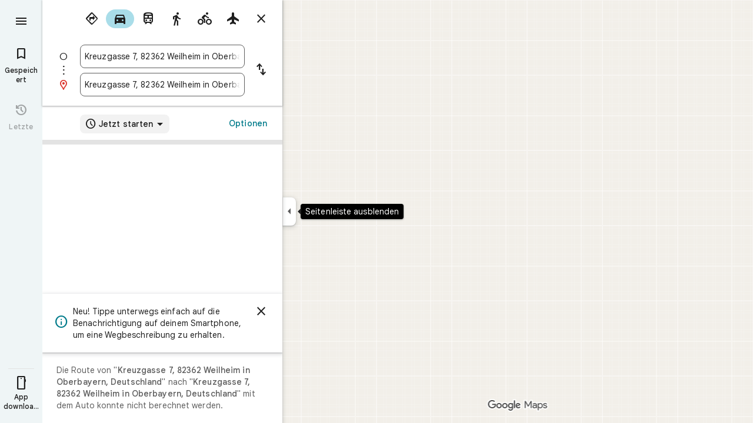

--- FILE ---
content_type: text/javascript; charset=UTF-8
request_url: https://www.google.de/maps/_/js/k=maps.m.de.58gZjjH_Gco.2021.O/ck=maps.m.FnQU3OHpNNs.L.W.O/am=5AAASAIQ/rt=j/d=1/exm=JxdeQb,LsiLPd,SuCOhe,a,b,b8h8i,cQ25Ub,dd,dir,ds,dw,dwi,en,enr,ep,jF2zFd,log,lp,mmm,mo,nrw,owc,pdm,per,pwd,sc,sc2,smi,smr,sp,std,stx,ti,uA7o6c,vcr,vd,vlg,vwr,wrc/ed=1/rs=ACT90oH1jYRo9Z4MNPeJ5XvlKJ7v1zXCPw/m=vdp?cb=M
body_size: 381
content:
"use strict";this._=this._||{};(function(_){var window=this;
try{
_.td("vdp");
var Vth,Yth,Xth,auh,Uth,Zth,$th,Wth;_.Jr.prototype.H=_.ba(128,function(){return _.vj(this,_.Eq,3,_.Ir)});_.tq.prototype.H=_.ba(80,function(){return _.I(this,9,2)});Vth=function(a,b,c,d){const e=c.toFixed()+b;b=a.H[e];!b&&d&&(d=a.cache.add(1,()=>{delete a.H[e]}),b=new Uth(d),a.H[e]=b);b&&a.cache.use(b.handle);return b||null};
Yth=class{constructor(a,b){this.fS=a;this.Tla=b;this.H={};this.iU=-1;this.cache=new _.LM;this.cache.H=30}yc(){this.iU=this.fS.subscribe(this,7)}Ud(){this.fS.unsubscribe(this.iU)}lDa(a,b,c,d,e){(a=Vth(this,d,b,!1)?.H(a,e||0))?(this.Tla(a,Wth),c({x:Wth.x,y:Wth.y})):c(null)}fXa(a){for(let e=0;e<a.length;++e){const f=a[e];if(f.Io()===2){var b=f.lp().N(_.HQ),c=b.U();if((c===1||c===2)&&b.ha()>0)if(_.Xdb()){if(c=f.dJ()){b=b.getIndex();var d=_.z(c,_.Wdb,10);d=_.J(d,4);b===d&&c.H()?.H().H()!==3&&Xth(Vth(this,
_.Ui(c,14).H(),b,!0),f)}}else if(c=f.dJ()?.H())b=b.getIndex(),b===_.J(c,4)&&c.H().H()!==3&&Xth(Vth(this,_.Tdb(c),b,!0),f)}}}};
Xth=function(a,b){const c=b.Jc(),d=b.Pia(),e=b.lp().N(_.HQ);if(e){var f=e.ha();for(let l=0;l<d.length;++l){const m=d[l];if(m.length>2&&l<f){var g=_.ei(e,1,_.BIc,l);const n=_.J(g,2);_.jL(Zth,m[0],m[1]);var h=_.J(g,1);g=h/n*399;for(let p=2;p<m.length;p+=2){const r=$th;_.jL(r,m[p],m[p+1]);h+=Math.sqrt(_.CPb(Zth,r));let w=h/n*399;m.length===4&&Math.ceil(g)===Math.ceil(w)&&(w=Math.ceil(g)+1);for(let A=Math.ceil(g);A<w;++A)if(a.samples[3*A+2]<c){const E=(A-g)/(w-g);b.mLb(_.zn(Zth[0],r[0],E),_.zn(Zth[1],
r[1],E));a.samples[3*A]=_.Hvg[0];a.samples[3*A+1]=_.Hvg[1];a.samples[3*A+2]=c}_.kL(Zth,r);g=w}}}}};auh=function(a,b,c){b*=3;return a.samples[b+2]>=c?_.Mg(_.Og(new _.sl,a.samples[b]),a.samples[b+1]):null};Uth=class{constructor(a){this.handle=a;this.samples=new Float32Array(1200);for(a=2;a<this.samples.length;a+=3)this.samples[a]=-1}H(a,b){a=Math.round(a*399);let c=auh(this,a,b),d=1;for(;!c&&(a+d<400||a-d>=0);)a+d<400&&(c=auh(this,a+d,b)),!c&&a-d>=0&&(c=auh(this,a-d,b)),d++;return c}};_.Hvg=_.Ft();
Zth=_.iL();$th=_.iL();Wth=new _.SB(0,0);_.jq("VDP",function(a,b,c){a(new Yth(c.fS,c.Tla))});
_.ud();
}catch(e){_._DumpException(e)}
}).call(this,this._);
// Google Inc.


--- FILE ---
content_type: text/javascript; charset=UTF-8
request_url: https://www.google.de/maps/_/js/k=maps.m.de.58gZjjH_Gco.2021.O/ck=maps.m.FnQU3OHpNNs.L.W.O/am=5AAASAIQ/rt=j/d=1/exm=JxdeQb,LsiLPd,SuCOhe,a,b,b8h8i,cQ25Ub,dd,dir,ds,dw,dwi,en,enr,ep,jF2zFd,log,lp,mmm,mo,nrw,owc,pdm,per,pwd,sc,sc2,smi,smr,sp,std,stx,ti,uA7o6c,vd,vlg,vwr,wrc/ed=1/rs=ACT90oH1jYRo9Z4MNPeJ5XvlKJ7v1zXCPw/m=vcr?cb=M
body_size: 18840
content:
"use strict";_F_installCss(".mAWRAc{position:absolute;z-index:100}.gaBwhe{overflow:hidden;position:absolute;direction:ltr}.VnO4Ib{position:absolute;left:0;top:0;z-index:0}sentinel{}");
this._=this._||{};(function(_){var window=this;
try{
_.wnh=class{roundRect(){}isContextLost(){return!1}constructor(a){this.canvas=a;this.strokeStyle=this.fillStyle="#000000";this.lineCap="round";this.lineJoin="miter";this.lineWidth=1;this.miterLimit=10;this.shadowColor="#000000";this.shadowBlur=this.shadowOffsetY=this.shadowOffsetX=0;this.fontKerning="auto";this.createConicGradient=()=>({addColorStop(){}});this.drawFocusIfNeeded=()=>{};this.resetTransform=()=>{};this.getTransform=()=>new DOMMatrix;this.direction="inherit";this.filter="none";this.imageSmoothingEnabled=
!1;this.imageSmoothingQuality="high";this.lineDashOffset=0;this.setLineDash=()=>{};this.getLineDash=()=>[];this.ellipse=()=>{};this.isPointInStroke=()=>!1;this.getContextAttributes=()=>({alpha:!0,desynchronized:!1,colorSpace:"srgb",willReadFrequently:!1});this.createLinearGradient=()=>({addColorStop:()=>{}});this.createPattern=()=>null;this.createRadialGradient=()=>({addColorStop:()=>{}});this.reset=()=>{};this.save=()=>{};this.restore=()=>{};this.fillRect=()=>{};this.strokeRect=()=>{};this.clearRect=
()=>{};this.beginPath=()=>{};this.moveTo=()=>{};this.closePath=()=>{};this.lineTo=()=>{};this.rect=()=>{};this.fill=()=>{};this.stroke=()=>{};this.clip=()=>{};this.quadraticCurveTo=()=>{};this.bezierCurveTo=()=>{};this.arc=()=>{};this.arcTo=()=>{};this.isPointInPath=()=>!1;this.scale=()=>{};this.rotate=()=>{};this.translate=()=>{};this.transform=()=>{};this.setTransform=()=>{};this.fillText=()=>{};this.font="10px sans-serif";this.fontVariantCaps=this.fontStretch="normal";this.letterSpacing="0px";
this.strokeText=()=>{};this.textAlign="left";this.textBaseline="alphabetic";this.textRendering="auto";this.wordSpacing="0px";this.measureText=()=>({width:1,actualBoundingBoxAscent:0,actualBoundingBoxDescent:0,actualBoundingBoxLeft:0,actualBoundingBoxRight:0,fontBoundingBoxAscent:0,fontBoundingBoxDescent:0});this.drawImage=()=>{};this.createImageData=(b,c)=>{const d=typeof b!=="number",e=d?b.width:b;b=d?b.height:c||1;return{colorSpace:"srgb",width:e,height:b,data:Array(e*b)}};this.getImageData=(b,
c,d,e)=>({colorSpace:"srgb",width:d,height:e,data:Array(d*e)});this.putImageData=()=>{};this.globalAlpha=0;this.globalCompositeOperation="source-over"}};
}catch(e){_._DumpException(e)}
try{
_.td("vcr");
var krh=function(a,b){a.imageSmoothingEnabled=b;a.mozImageSmoothingEnabled=b;a.webkitImageSmoothingEnabled=b;a.msImageSmoothingEnabled=b},q$=function(a){return`rgba(${Math.floor(a[0]*255)},${Math.floor(a[1]*255)},${Math.floor(a[2]*255)},${a[3]})`},lrh=function(a){const b=_.irg(a);return a-b<1E-6?b:a},mrh=function(a,b){let c=null;b?c=new _.wnh(a):a.getContext&&(c=a.getContext("2d"));return c},nrh=function(a,b,c,d){d.fillStyle=a;d.save();d.beginPath();d.rect(b.left,b.top,b.width,b.height);d.translate(c.x,
c.y);d.fill();d.restore()},prh=function(a,b){const c=Array(a.length);for(let d=0;d<a.length;d++)c[d]={index:d,value:a[d]};c.sort(orh);b?(a=b,a.length=c.length):a=Array(c.length);for(b=0;b<c.length;b++)a[b]=c[b].index;return a},orh=function(a,b){return a.value!==b.value?a.value-b.value:a.index-b.index},qrh=function(a,b){const c=a[3];return[c*a[0]+(1-c)*b[0],c*a[1]+(1-c)*b[1],c*a[2]+(1-c)*b[2],c+(1-c)*b[3]]},rrh=function(a,b){return a.rd||b.rd?a.rd?b.rd?a.rd.Jc()-b.rd.Jc():1:-1:0},srh=function(a,b,
c,d,e){b=_.T7(a,b,d,c,e);b.width/=a.R2;b.height/=a.R2;return b},trh=function(a){return a},vrh=function(a){return typeof a.setLineDash==="function"?a:new urh(a)},urh=class{constructor(a){this.context=a;this.U=null;this.N=0;this.xg=!0;this.y=this.x=this.H=0}setLineDash(a){this.U=a;this.xg=!0;this.N=0;this.H=a.length>0?a[0]:0}moveTo(a,b){this.x=a;this.y=b;this.context.moveTo(a,b)}lineTo(a,b){let c=this.x,d=this.y;var e=a-c,f=b-d;let g=Math.sqrt(e*e+f*f);if(g!==0){e/=g;for(f/=g;g>0;){let h;g>this.H?(h=
this.H,g-=h,this.H=0):(h=g,this.H-=h,g=0);c+=e*h;d+=f*h;this.xg?this.context.lineTo(c,d):this.context.moveTo(c,d);this.H===0&&(this.N=this.N===this.U.length-1?0:this.N+1,this.H=this.U[this.N],this.xg=!this.xg)}this.x=a;this.y=b}}};var zrh=function(a,b,c,d,e,f,g,h){var l=d.W(e);if(l){var m=e=!1;d=null;var n=1,p=Math.floor(h);if(l&&l.La){e=!0;var r=_.oR(l,h),w=_.$pg(l,p);(w=w&&l.data[12+60*p+52]!==0&&a.H?a.N.Pe(w):null)?(c=c.H,n=c.va*.25,a=b.createPattern(a.H.xg(w,r,l.data[12+60*p+52+1],l.data[12+60*p+52+2],new _.SB(-(c.Ba/n%(w.width*2)),-(c.Ca/n%(w.height*2)))),"repeat"),b.fillStyle=a,n=.25*Math.pow(2,h-p)):b.fillStyle=_.Uy(r)}l&&l.U>0&&(a=_.uR(l,0,h),a>0&&(b.lineWidth=a/n,d=_.avg(l,0,h),b.strokeStyle=_.Uy(_.tR(l,0,h)),m=!0));
if(m||e){a=g*n;g=a!==1&&a!==0;h=256;if(g){b.save();b.scale(a,a);a=1/a;l=Array(f.length);for(p=0;p<f.length;++p){c=f[p];r=Array(c.length);for(n=0;n<c.length;++n)r[n]=c[n]*a;l[p]=r}f=l;h*=a}if(!(a=!m)&&(a=!d))a:{for(a=0;a<f.length;a++)if(!wrh(f[a],h)){a=!1;break a}a=!0}if(a)xrh(b,f),e&&b.fill("evenodd"),m&&b.stroke();else{e&&(xrh(b,f),b.fill("evenodd"));e=f;m=h;b.beginPath();f=b;d&&(f=vrh(b),f.setLineDash(d));b.lineJoin="round";for(h=0;h<e.length;h++){a=e[h];f.moveTo(a[0],a[1]);for(l=2;l<=a.length-
2;l+=2)yrh(a[l],a[l+1],a[l-2],a[l-1],m)?f.lineTo(a[l],a[l+1]):f.moveTo(a[l],a[l+1]);yrh(a[0],a[1],a[a.length-2],a[a.length-1],m)&&f.lineTo(a[0],a[1])}b.stroke();d&&f.setLineDash([])}g&&b.restore()}}},xrh=function(a,b){a.beginPath();for(let c=0;c<b.length;c++){const d=b[c];a.moveTo(d[0],d[1]);for(let e=2;e<d.length;e+=2)a.lineTo(d[e],d[e+1]);a.lineTo(d[0],d[1])}},yrh=function(a,b,c,d,e){return(a>=0||c>=0)&&(a<=e||c<=e)&&(b>=0||d>=0)&&(b<=e||d<=e)},wrh=function(a,b){for(let c=0;c<a.length-2;c+=2)if(!yrh(a[c],
a[c+1],a[c+2],a[c+3],b))return!1;return yrh(a[0],a[1],a[a.length-2],a[a.length-1],b)},Crh=class{constructor(){var a=new _.hyg(1);this.H=new Arh;this.N=a}xg(a,b,c,d,e,f,g){e=d.N;var h=d.U[d.H];h>=0&&h<e.H?(Brh(e,h),e=e.N.length):e=0;h=e;if(!(h<1)){e=Array(h);for(let r=0;r<h;++r){var l=r,m=d;var n=r;var p=m.N;m=m.U[m.H];m>=0&&m<p.H?(Brh(p,m),n=p.points.subarray((n>0?p.N[n-1]:0)*2,p.N[n]*2)):n=new Float32Array(0);e[l]=n}d=d.W();zrh(this,a,b,c,d,e,f,g)}}};var Arh=class{xg(a,b,c,d,e){if(!a)return null;const f=d===1;d=d===2;const g=_.yg("CANVAS");g.width=a.width*(f?2:1);g.height=a.height*(d?2:1);const h=_.Pn(g);h.fillStyle=_.R$a(b);h.fillRect(0,0,g.width,g.height);switch(c){case 1:h.globalCompositeOperation="multiply";break;case 2:h.globalCompositeOperation="screen"}c=h.createPattern(a,"repeat");if(f||d){nrh(c,new _.cp(0,0,a.width,a.height),new _.SB(0,0),h);nrh(c,new _.cp(f?a.width:0,d?a.height:0,a.width,a.height),new _.SB(d?a.width/2:0,f?a.height/2:
0),h);h.globalCompositeOperation="copy";c=h.createPattern;b=(b>>24&255)/255;const l=_.yg("CANVAS");l.width=g.width;l.height=g.height;const m=_.Pn(l);m.globalAlpha=b;m.globalCompositeOperation="copy";m.drawImage(g,0,0);nrh(c.call(h,l,"repeat"),new _.cp(0,0,g.width,g.height),e.add(new _.SB(d?0:a.width/2,f?0:a.height/2)),h)}else nrh(c,new _.cp(0,0,a.width,a.height),e.add(new _.SB(a.width/2,a.height/2)),h),(b>>24&255)/255<1&&(h.globalAlpha=(b>>24&255)/255,h.globalCompositeOperation="copy",h.drawImage(g,
0,0));return g}};var Drh=function(a,b,c,d,e,f){c>e||d>f||(b[3]<1&&a.clearRect(c,d,e,f),b[3]>0&&(a.fillStyle=q$(b),a.fillRect(c,d,e,f)))},Erh=function(a,b,c,d,e,f,g){const h=(c.y-d.y)/(c.x-d.x);d=c.y-c.x*h;c=c.y-(c.x-e)*h;d<0&&c<0||d>f&&c>f||(a.beginPath(),a.moveTo(0,g),a.lineTo(0,d),a.lineTo(e,c),a.lineTo(e,g),a.closePath(),b[3]<1&&(a.globalCompositeOperation="destination-out",a.fillStyle="#000",a.fill(),a.globalCompositeOperation="source-over"),b[3]>0&&(a.fillStyle=q$(b),a.fill()))};var Frh=function(a,b){if(a.ha!==b){var c=a.H[b];if(_.Rj(c,1)){const d=_.Sj(_.Ui(c,1));a.U=_.jh(c,7)?_.J(c,7):_.aR(d);if(!a.points||a.points.length<a.U*2)a.points=new Float32Array(a.U*2);c=_.Upg(a.W);_.bR(d,a.U,c,a.points);d.Pi()}a.mj=a.va.W(1,b);a.ha=b}},Grh=function(a,b){return _.mj(a,2)&&b>0?_.lj(a,2,b-1):0},Hrh=function(a,b,c){return _.mj(b,2)&&c<_.mj(b,2)?_.lj(b,2,c):a.U},Irh=function(a,b,c){if(!(b>=0&&b<a.N))return 0;Frh(a,b);a=_.I(a.H[b],6,1);return a===3?c===0?0:1:a},Jrh=function(a,b,c){if(!(b>=
0&&b<a.N))return 0;Frh(a,b);a=_.I(a.H[b],8,1);return a===3?c===0?0:1:a},Krh=function(a,b){if(!(b>=0&&b<a.N))return 0;Frh(a,b);return a.mj.H},Lrh=class{constructor(a){this.mj=null;this.ha=-1;this.points=null;this.U=-1;this.W=a.H;this.va=a.N;this.N=(this.H=_.y(this.W,_.ds,7)&&_.Vpg(_.T6(this.W))?_.Pug(_.T6(this.W)):null)?this.H.length:0}};var Brh=function(a,b){if(a.ha!==b){var c=a.W[b];if(_.G(c,7)){if(!a.points||a.points.length<8)a.points=new Float32Array(8);a.points[0]=0;a.points[1]=0;a.points[2]=256;a.points[3]=0;a.points[4]=256;a.points[5]=256;a.points[6]=0;a.points[7]=256;a.N=[4]}else{c=_.DR(c);const d=_.Sj(_.Ui(c,1)),e=_.jh(c,5)?_.J(c,5):_.aR(d);if(!a.points||a.points.length<e*2)a.points=new Float32Array(e*2);const f=_.Upg(a.U);_.bR(d,e,f,a.points);d.Pi();a.N=[..._.kj(c,4,_.L()),e]}a.mj=a.va.W(2,b);a.ha=b}},Mrh=function(a,b){if(!(b>=
0&&b<a.H))return 0;Brh(a,b);return a.mj.H},Nrh=class{constructor(a){this.N=this.points=this.mj=null;this.ha=-1;this.U=a.H;this.va=a.N;this.H=(this.W=_.V6(this.U)&&_.S6(_.U6(this.U))?_.Uug(_.U6(this.U)):null)?this.W.length:0}};var Orh=function(a){const b=a.cursor;return b>=0&&b<a.N.length},Prh=class{constructor(a){this.mj=null;this.cursor=0;this.H=a.H;this.U=a.N;this.Ba=a.Ka;(this.N=_.y(this.H,_.hR,11)?_.DKc(_.jR(this.H)):[])&&this.initialize()}De(){return Orh(this)}initialize(){Orh(this)&&(this.mj=this.U.W(5,this.cursor))}ha(){this.cursor++;this.De()&&this.initialize()}reset(){this.cursor=0;this.initialize()}W(){return this.mj.Ei}va(){return this.mj.H}Pe(){return this.Ba.H(this.H,this.cursor)}};var Qrh=class{constructor(a,b){this.N=a;this.H=0;a=this.N;a=a.H==null?0:a.H.length;if(!b||b.length!==a){var c=Array(a);for(let d=0;d<a;d++)c[d]=Krh(this.N,d);b=prh(c,b)}this.U=b}clone(){const a=new Qrh(this.N,this.U);a.H=this.H;return a}De(){return this.U.length>this.H}ha(){this.H++}reset(){this.H=0}W(){var a=this.N;var b=this.U[this.H];b>=0&&b<a.N?(Frh(a,b),a=a.mj.Ei):a=0;return a}va(){return Krh(this.N,this.U[this.H])}};var Rrh=class{constructor(a,b){this.N=a;this.H=0;{const c=this.N.H;if(!b||b.length!==c){a=Array(c);for(let d=0;d<c;d++)a[d]=Mrh(this.N,d);b=prh(a,b)}}this.U=b}clone(){const a=new Rrh(this.N,this.U);a.H=this.H;return a}De(){return this.U.length>this.H}ha(){this.H++}reset(){this.H=0}W(){var a=this.N;var b=this.U[this.H];b>=0&&b<a.H?(Brh(a,b),a=a.mj.Ei):a=0;return a}va(){return Mrh(this.N,this.U[this.H])}};var Srh=function(a){a=a.Pe(0);a.N&&a.decode(3);return a.Pe()},Trh=class{constructor(a,b,c,d){this.type=a;this.U=b!==void 0?b:0;this.H=c!==void 0?c:null;this.N=typeof d==="boolean"?d:!1}},Urh=function(a,b,c){return c?a.H[3+b]:a.H[b]},Vrh=function(a){for(let b=0;b<a.H.length;b++)a.H[b].reset()},Wrh=class{constructor(a){this.Ac=a;this.H=[];a=a.data;this.H[0]=new Qrh(new Lrh(a));this.H[1]=new Prh(a);this.H[2]=new Rrh(new Nrh(a))}},Xrh=class{constructor(a,b){this.uC=a;this.H=b}};var Yrh=class{constructor(a,b,c,d){this.va=a;this.W=b;this.ha=c;this.Ac=d;this.H=0;this.U=this.N=null;this.g4=0;this.lY=[];a=this.OU=new Wrh(d);b=this.lY;c=[];for(d=0;d<a.H.length;d++)c[d]=a.H[d].De()?a.H[d].va():-1;d=-1;let e=null;for(let n=0;;n++){let p=-1;for(var f=0;f<c.length;f++)c[f]>=0&&(p<0||c[f]<c[p])&&(p=f);if(p<0)break;f=a.H[p];const r=p%3;var g=0;const w=p>=3;if(r===0){g=a.Ac.H.N;var h=f.W();g=g.W(h).U;h=c[p];if(e){e.H<g&&(e.H=g);var l=f.N;var m=f.U[f.H];m>=0&&m<l.N?(Frh(l,m),l=l.mj.W):
l=0;l>d?(e=new Xrh(n,g),d=h):h<d&&(d=h)}else e=new Xrh(n,g),e.H=g,d=h}else e&&(e=null);f.ha();c[p]=f.De()?f.va():-1;b.push(new Trh(r,g,e,w))}Vrh(a)}oia(a,b,c,d){var e=25;d&&(this.H=this.g4=0,Vrh(this.OU),e=-1);d=e;e=this.lY.length;let f=0,g;for(g=this.g4;g<e&&(d<0||f<d);g++){const h=this.lY[g],l=Urh(this.OU,h.type,h.N),m=h.type,n=this.Ac,p=n.H.N;m===0?h.U>this.H&&(this.va.xg(a,n,p,l,m,b,c,this.H),f++):(m===1?this.ha.xg(a,n,p,l,m,b,c):this.W.xg(a,n,p,l,m,b,c),f++);if(h.H)if(g+1===e||this.lY[g+1].H!==
h.H)if(this.H<h.H.H-1){this.H++;g=h.H.uC-1;this.N&&(this.OU.H[0]=this.N,this.N=null);this.U&&(this.OU.H[3]=this.U,this.U=null);continue}else this.U=this.N=null,this.H=0;else h.H.uC===g&&this.H<h.H.H-1&&(this.N=Urh(this.OU,0).clone());l.ha()}this.g4=g}Yh(){return this.lY.length===this.g4&&this.U==null&&this.N==null}};var $rh=class{constructor(a){var b=new Crh,c=new Zrh;this.U=a;this.H=b;this.N=c}yAa(a){return new Yrh(this.U,this.H,this.N,a)}};var ash=function(a,b){b.N=!1;b.H?b.H.next=b.next:a.U=b.next;b.next?b.next.H=b.H:a.H=b.H;a.W--},bsh=function(a,b){b.N=!0;b.next=null;if(b.H=a.H)a.H.next=b;a.H=b;a.U||(a.U=a.H);a.W++},csh=class{constructor(){this.maxLength=1E4;this.N={};this.U=this.H=null;this.W=0}has(a){a:{if(a=this.N[a]){if(a.BA){a=!0;break a}delete this.N[a.key];ash(this,a)}a=!1}return a}get(a){return this.N[a]}use(a){a&&a.N&&(ash(this,a),bsh(this,a))}add(a){if(a&&!a.N)for(this.N[a.key]=a,bsh(this,a);this.W>this.maxLength;)this.U&&
(a=this.U,delete this.N[a.key],ash(this,a))}};var dsh=class{constructor(a,b,c,d){this.fillStyle=a;this.N=b;this.U=c;this.Of=d;this.H=null}xg(a,b){b/=this.Of;const c=this.xh();a.drawImage(c,0,0,c.width*b,c.height*b)}xh(){if(this.H!==null)return this.H;const a=_.yg("canvas"),b=_.Pn(a);var c=this.Of;a.width=c*256;a.height=c*256;b.scale(c,c);b.fillStyle=this.fillStyle;b.fillRect(0,0,256,256);b.beginPath();b.strokeStyle=this.U;b.lineWidth=1;c=16;let d=256/c;for(var e=1;e<d;e++){var f=e*c;b.moveTo(f,0);b.lineTo(f,256);f=e*c;b.moveTo(0,f);b.lineTo(256,
f)}b.stroke();b.beginPath();b.lineWidth=2;b.strokeStyle=this.N;c=128;d=256/c;for(e=0;e<=d;e++)f=e*c,b.moveTo(f,0),b.lineTo(f,256),f=e*c,b.moveTo(0,f),b.lineTo(256,f);b.stroke();return this.H=a}};var Zrh=class{xg(a,b,c,d){b=Srh(d);a.drawImage(b,0,0,256,256)}};var gsh=function(){esh||(esh=new fsh);return esh},hsh=function(a,b){a.count===a.last+1?(a.H[a.count]=b,a.count++,a.last++):(a.H[a.H.indexOf(void 0)]=b,a.count++)},fsh=class{constructor(){this.H=[];this.last=-1;this.count=0}xh(a,b){if(this.count===0){var c=_.yg("canvas");c.width=a;c.height=b;return c}c=this.last;for(var d=0;d<this.last-1;d++){if(!this.H[d])continue;const e=this.H[d].width>=a,f=this.H[d].height>=b;if(e||f)c=d;if(e&&f)break}d=this.H[c];this.H[c]=void 0;d.width<a||d.height<b?(d.width<
a&&(d.width=a),d.height<b&&(d.height=b)):_.Pn(d).clearRect(0,0,a,b);this.count--;if(this.count===0)this.last=-1;else if(c===this.last)for(;this.last>=0&&!this.H[this.last];)this.last--;return d}},esh=null;var ish=class{constructor(a,b,c,d){this.x=a;this.y=b;this.width=c;this.height=d;this.valid=!0}};var lsh=function(a){for(;a.U!==a.W;)jsh(a);a.U=a.W=0;a.ha=a.H.width*Math.floor(a.H.height/a.N)+1;a.va=Array(a.ha);const b=Math.floor(a.H.height/a.N);for(let c=0;c<b;c++){const d=Math.floor(a.H.width/a.N);for(let e=0;e<d;e++){const f=e*a.N;ksh(a,new ish(f,c*a.N,e===d-1?a.H.width-f:a.N,a.N))}}},jsh=function(a){const b=a.va[a.U];b&&(b.valid=!1);a.va[a.U]=null;a.U=++a.U%a.ha;return b},ksh=function(a,b){a.va[a.W]=b;a.W=++a.W%a.ha},msh=function(a,b,c){c>a.N&&(a.N=c,lsh(a));var d=0;let e=0,f=a.H.width;for(;d<
b;){const g=jsh(a);d+=g.width;f=g.x<f?g.x:f;e=g.y;d<b&&g.x+g.width>=a.H.width&&(ksh(a,new ish(f,e,d,a.N)),d=0,f=a.H.width,e=0)}d-=b;c=new ish(f,e,b,c);ksh(a,c);d!==0&&ksh(a,new ish(f+b,e,d,a.N));return c},nsh=class{constructor(){this.N=40;this.ha=this.W=this.U=0;this.va=[];this.H=_.yg("canvas");this.H.width=2048;this.H.height=2E3;lsh(this)}xh(a){return a&&a.valid?this.H:null}},osh=_.Li||!1;var psh=class{constructor(a,b,c,d,e){this.canvas=a;this.width=b;this.height=c;this.key=d;this.cache=e;this.lA=0}release(){this.lA--;this.lA<=0&&(hsh(gsh(),this.canvas),this.cache&&this.cache.remove(this.key))}};var qsh=class{constructor(){this.data=[];this.H=0}reset(){this.H=0}append(a,b,c,d,e,f){const g=6*this.H;this.data[g+0]=a;this.data[g+1]=b;this.data[g+2]=c;this.data[g+3]=d;this.data[g+4]=e;this.data[g+5]=f;this.H++}getX(a){return this.data[6*a]}getY(a){return this.data[6*a+1]}};var rsh=class{constructor(a=0){this.N=a;this.cursor=0;this.map={};this.H=!!a;this.keys=Array(a)}has(a){return!!this.map[a]}get(a){return this.map[a]}set(a,b){this.H&&this.keys[this.cursor]&&this.remove(this.keys[this.cursor]);this.map[a]=b;this.H&&(this.keys[this.cursor]=a,this.cursor=(this.cursor+1)%this.N)}remove(a){delete this.map[a]}};var Csh=function(a,b,c,d,e,f,g){const h=c.type===4||c.type===1;h&&(b.save(),b.translate(-f,-g));switch(c.type){case 0:f=-1*c.height/2;g=c.width;var l=c.height,m=c.ha,n=c.ky;d=d.data;e=e.H(c.H());var p=c.label.Jm();if(p)for(d=ssh(a.va,d.W(),d.ha(),d.Jc(),p,a.N),p=0;p<d;++p){const r=tsh(e);ush(b,a.N[2*p]+c.Gj,a.N[2*p+1]+c.nl+f,g,l,m,r.fill,r.outline,n,a.N[2*p],a.N[2*p+1],c.U,c.Ca!=null?c.Ca:c.U)}break;case 2:g=d.H.Ta;if(f=g.DC(c.N))if(vsh(a,f,g,e,c,d.data.Jc()),e=c.label.Jm())for(e=ssh(a.va,d.data.W(),
d.data.ha(),d.data.Jc(),e,a.N),d=0;d<e;++d)g=a.N[2*d]+c.Gj,l=a.N[2*d+1]+c.nl,g-=f.va,(m=wsh(f))&&xsh(b,m,f,g,l);break;case 3:f=d.data;g=c.label.Xr();if((d=e.H(c.fk))&&(d=_.sR(d,g))&&(e=e.H(c.H()))&&_.sR(e,g)&&c.label.isVisible()&&(e=c.label.Jm()))for(e=ssh(a.va,f.W(),f.ha(),f.Jc(),e,a.N),f=0;f<d.H.length;f++)if(g=_.T7(a.ha,d,c.text,f),l=srh(a.ha,d,f,c.text,c.hW),(m=_.gyg(a.ha,d,g.width,g.height,c.text,f))&&m.width!==0&&m.height!==0)for(n=0;n<e;++n)ysh(b,m,a.N[2*n]+c.Gj+c.width/2-l.width/2+d.W(f)/
2,a.N[2*n+1]+c.nl-l.height/2+d.ha(f)/2,g,l.width,l.height);break;case 4:f=c.label.Xr();if(d=e.H(c.fk))if(g=_.sR(d,f))d=_.T7(a.ha,g),(a=_.gyg(a.ha,g,d.width,d.height))&&a.width!==0&&a.height!==0&&(e=e.H(c.H()))&&_.sR(e,f)&&c.label.isVisible()&&(f=c.shift,e=c.label.Km(),_.Mwg(e,f),f=_.Txg(c),m=_.B7(e.H,f),f=e.getX(m),g=e.getY(m),l=e.getX(Math.ceil(m))-e.getX(Math.floor(m)),e=e.getY(Math.ceil(m))-e.getY(Math.floor(m)),e=Math.atan2(e,l),b.save(),b.translate(f,g),b.rotate(e+(c.label.pH()?Math.PI:0)),ysh(b,
a,-c.width/2,-c.height/2,d,c.width,c.height),b.restore());break;case 1:if(g=d.H.Xa,f=g.DC(c.N))if(vsh(a,f,g,e,c,d.data.Jc()),l=(g=f.H)&&g.H,f.canvas||f.U||f.N||l)n=l?null:wsh(f),l=c.shift,c.label.pH()&&c.ha&&(l*=-1),g?(m=c.H(),e=e.H(m),g=zsh(g,n,f.U),Ash(a,b,m,e,d.data.Jc(),c,f,g,c.label.pH(),l)):Bsh(b,c,f,n,c.label.pH(),l)}h&&b.restore()},vsh=function(a,b,c,d,e,f){var g=e.H();b.Ba!==g&&b.ob();e=!!b.canvas||!!b.N||Dsh(a,b.U);var h=b.H;if(!(h&&h.H||e))if(d=d.H(g),b.Ba=g,c=c.va,b.H)Esh(c,b,g,d,f,a.Ca);
else if(b.ha)a:{if(h=e=null,(a=b.ha)&&a.U&&a.U.complete){if(g=Fsh(c,a.key,g))if(a.N){h=a.U;var l=a.N;if(d.Ea){var m=Gsh(c,l.width,l.height),n=_.Pn(m);n.globalAlpha=(_.rR(d,f)>>24&255)/255;n.drawImage(h,l.left,l.top,l.width,l.height,0,0,l.width,l.height);n.globalAlpha=1;h=m}else h=null}else{if(a.H&&a.U){f=(_.qR(d,f)>>24&255)/255;b.N=new Hsh(a.H,a.U,f);break a}}else e=Ish(c,a.U,f,d,a.H.left,a.H.top,a.H.width,a.H.height),a.N&&(h=Ish(c,a.U,f,d,a.N.left,a.N.top,a.N.width,a.N.height,a.N.width));l=a.H;h&&
(l=(a.N.width-a.H.width)/2,m=(a.N.height-a.H.height)/2,l=Math.floor(l),m=a.N.height%2===1?Math.floor(m):Math.floor(m+.5),b.va=l,b.Ea=m,n=_.Pn(h),n.globalCompositeOperation="source-over",g?(d.ha&&(n.globalAlpha=(_.qR(d,f)>>24&255)/255),n.drawImage(a.U,a.H.left,a.H.top,a.H.width,a.H.height,l,m,a.H.width,a.H.height),n.globalAlpha=1):n.drawImage(e,0,0,a.H.width,a.H.height,l,m,a.H.width,a.H.height),e=h,l=a.N);e&&(c.H?b.U=Jsh(e,l):b.canvas=e)}}else b.W&&(a=b.W)&&(f=c.vna(a.text,a.width,a.fontSize,a.fontFlags,
d,f),c.H?b.U=Jsh(f,new _.cp(0,0,a.width+10,a.fontSize+10)):b.canvas=f)},wsh=function(a){return a.U&&a.U.valid?Ksh?Ksh.xh(a.U):null:a.N?a.N.H:a.canvas?a.canvas:null},xsh=function(a,b,c,d,e){(c.N?c.N.alpha:1)<1&&(a.globalAlpha=c.N?c.N.alpha:1);var f=c.W;const g=c.ha,h=c.U||c.N,l=g?g.Of:1,m=h?h.x:0,n=h?h.y:0;let p;h?(p=h.width,f=h.height):f?(p=f.width+10,f=f.fontSize+10):g&&g.N?(p=g.N.width,f=g.N.height):g&&g.H?(p=g.H.width,f=g.H.height):(p=b.width,f=b.height);a.drawImage(b,m,n,p,f,Math.floor(d+.5),
Math.floor(e+.5-f/l/2),p/l,f/l);(c.N?c.N.alpha:1)<1&&(a.globalAlpha=1)},Dsh=function(a,b){return a.U?!!b&&b.valid:!!b},Ash=function(a,b,c,d,e,f,g,h,l,m){a.U&&!a.W&&(a.W=new nsh);const n=g.H.Ca;a.H.reset();Lsh(f,g,l,m,a.H);for(f=0;f<a.H.H;f++)if(l=Msh(a,c,d,e,g,h,a.H.data[6*f+4],a.H.data[6*f+5]),l.width>0&&l.height>0){b.save();b.translate(a.H.getX(f),a.H.getY(f));b.rotate(a.H.data[6*f+2]);m=a.H.data[6*f+3];if(a.U){const p=l;b.drawImage(a.W.xh(p),p.x,p.y,l.width,l.height,m,-(l.height/n/2),l.width/n,
l.height/n)}else b.drawImage(l.canvas,0,0,l.width,l.height,m,-(l.height/n/2),l.width/n,l.height/n);b.restore()}},Bsh=function(a,b,c,d,e,f){var g=b.label.Km();_.Mwg(g,f);f=g.U(g.Xm);b=b.U;e?g.anchor===1?(e=f-b,b=f-b-c.width):(e=f+c.width+b,b=f+b):(e=f+b,b=f+b+c.width);f=_.B7(g.H,e);b=_.B7(g.H,b);e=g.getX(f);f=g.getY(f);const h=g.getX(b);g=g.getY(b)-f;g=Math.atan2(g,h-e);a.save();a.translate(e,f);a.rotate(g);g!==0?(g=!!(a.imageSmoothingEnabled||a.mozImageSmoothingEnabled||a.webkitImageSmoothingEnabled||
a.msImageSmoothingEnabled),krh(a,!0),xsh(a,d,c,0,0),krh(a,g)):xsh(a,d,c,0,0);a.restore()},Lsh=function(a,b,c,d,e){var f=a.label.Km();_.Mwg(f,d);d=b.H.U;const g=b.H.Ca;var h=b.H.W,l=f.U(f.Xm);a=a.U;b=_.B7(f.H,c?f.anchor===1?l-a:l+b.width+a:l+a);if(!(b<0||b>f.lg()-1))for(Nsh.init(f,b,5,c),c=d.length/4,f=h?Math.floor(c/2):0,h=0;f<c&&Nsh.next();){b=h+Nsh.distance;l=b*g;a=f;for(var m=a;m<c&&!(d[m*4]+d[m*4+2]/2>l);m++)f++;l=e;m=l.append;var n=Nsh.getX(),p=Nsh.getY();m.call(l,n,p,Nsh.angle,d[a*4]/g-h,a,
f);h=b}},Msh=function(a,b,c,d,e,f,g,h){var l=e.H;b=Osh(l,b);e=b.W;var m=l.U.length/4,n=l.W?Math.floor(m/2):0;let p;if(m=h===m&&g===n)var r=b.H;else p=`${g}-${h}`,r=e[p];if(!Dsh(a,r)){r=h-1;var w=[],A=c.ha?_.qR(c,d):0;c=c.Ea?_.rR(c,d):0;w.push(A);w.push(c);c=l.U[g*4];for(d=g;d<h;d++)w.push(l.Ba[d]),w.push(l.U[d*4]-c);h=w.join("");c=a.Ba;if(!c.has(h)||!Dsh(a,c.get(h))){l=l.U;A=b.N;var E=b.U;w=d=l[g*4];for(var K=r;K>=g;K--){var S=l[K*4]+l[K*4+2];S>w&&(w=S)}S=Math.ceil(w-d);w=Psh(f);let Y,fa;a.U?(Y=msh(a.W,
S,w),K=a.W.xh(Y)):(K=gsh().xh(S,w),fa=new psh(K,S,w,h,a.Ba));K=_.Pn(K);a.U&&(K.save(),K.translate(Y.x,Y.y),K.clearRect(0,0,S,w));if(n>0)for(K.globalAlpha=E/255,E=g;E<=r;E++){var X=E-n;S=l[X*4+2];X=l[X*4+3];if(S===0||X===0)continue;const sa=(S-l[E*4+2])/2,va=(w-X)/2,Ha=E-n;K.drawImage(f.xh(Ha),Qsh(f,Ha),f.H?f.H[Ha].rect.top:f.region?f.region.y:0,S,X,l[E*4]-d-sa,va,S,X)}for(K.globalAlpha=A/255;g<=r;g++)n=l[g*4+2],A=l[g*4+3],n!==0&&A!==0&&(E=(w-A)/2,K.drawImage(f.xh(g),Qsh(f,g),f.H?f.H[g].rect.top:f.region?
f.region.y:0,n,A,l[g*4]-d,E,n,A));a.U&&K.restore();r=a.U?Y:fa;c.set(h,r)}r=c.get(h);a.U||r.lA++;m?b.H=r:e[p]=r}return r},ysh=function(a,b,c,d,e,f,g){a.drawImage(b,0,0,e.width,e.height,Math.floor(c+.5),Math.floor(d+.5),f,g)},tsh=function(a){let b="magenta",c="magenta";a.va&&(b=_.Uy(_.lR(a,0)),c=_.Uy(_.lR(a,4)));return{fill:b,outline:c}},ush=function(a,b,c,d,e,f,g,h,l,m,n,p,r){const w=b+f/2,A=c+f/2,E=d-f,K=e-f;a.lineWidth=f;a.strokeStyle=h;a.fillStyle=g;if(p>0||r>0)a.shadowOffsetX=p,a.shadowOffsetY=
r,a.shadowBlur=2,a.shadowColor="rgba(0, 0, 0, 0.2)";g!=="magenta"&&(l>0?(Rsh(a,b,c,b+d,c+e,m,n,l,0),a.fill()):a.fillRect(b,c,d,e));if(p>0||r>0)a.shadowOffsetX=0,a.shadowOffsetY=0,a.shadowBlur=0;h!=="magenta"&&f>0&&(l?(Rsh(a,b,c,b+d,c+e,m,n,l,f/2),a.stroke()):a.strokeRect(w,A,E,K))},Rsh=function(a,b,c,d,e,f,g,h,l){b+=l;c+=l;d-=l;e-=l;h-=l;a.beginPath();a.moveTo(b,c);g<c&&(a.lineTo(f-h,c),a.lineTo(f,c-h),a.lineTo(f+h,c));a.lineTo(d,c);f>d&&(a.lineTo(d,g-h),a.lineTo(d+h,g),a.lineTo(d,g+h));a.lineTo(d,
e);g>e&&(a.lineTo(f+h,e),a.lineTo(f,e+h),a.lineTo(f-h,e));a.lineTo(b,e);f<b&&(a.lineTo(b,g+h),a.lineTo(b-h,g),a.lineTo(b,g-h));a.lineTo(b,c)},Ssh=class{constructor(a,b){var c=new csh;this.va=a;this.Ca=c;this.ha=b;this.W=null;this.U=osh;this.N=Array(2);this.Ba=new rsh(this.U?1E3:void 0);this.H=new qsh}pia(a,b,c,d,e,f){if(b.isVisible()){for(var g=0;g<b.elements.length;++g)b.elements[g].type===0&&Csh(this,a,b.elements[g],c,d,e,f);for(g=0;g<b.elements.length;++g)b.elements[g].type!==0&&Csh(this,a,b.elements[g],
c,d,e,f)}}},Nsh=new class{constructor(){this.points=null;this.distance=this.angle=this.y2=this.x2=this.y1=this.x1=this.H=this.step=this.threshold=0}init(a,b,c,d=!1){this.points=a;this.threshold=c;this.step=d?-1:1;a=0|b;this.H=d&&a!==b?a:a+this.step;this.y1=this.x1=0;this.x2=this.points.getX(b);this.y2=this.points.getY(b);this.distance=this.angle=0}getX(){return this.x1}getY(){return this.y1}next(){if(this.H<0||this.H>=this.points.lg())return!1;const a=this.x2,b=this.y2;let c=this.points.getX(this.H),
d=this.points.getY(this.H),e=c-a,f=d-b;const g=this.threshold*(e*e+f*f),h=c-a,l=d-b;let m=this.H+this.step;for(;m>=0&&m<this.points.lg();){const n=this.points.getX(m),p=this.points.getY(m),r=n-a,w=p-b,A=-r*l+w*h;if(A*A>g)break;c=n;d=p;e=r;f=w;m+=this.step}this.H=m;this.x1=a;this.y1=b;this.x2=c;this.y2=d;this.angle=Math.atan2(f,e);this.distance=Math.sqrt(e*e+f*f);return!0}};var Tsh=class extends _.Jxg{U(a){a.H.H.ha.clear();a.H.H.W.clear();return _.S7}H(){return!0}Oa(){}};var Ush=class{constructor(a){this.H=a}xg(a,b,c,d,e){a.save();a.scale(c,c);c=[];for(var f=0;f<b.length;++f){const g=b[f],h=g.H.labels;for(let l=0;l<h.length;++l)c.push({label:h[l],Ac:g})}c.sort((g,h)=>g.label.Zq()-h.label.Zq()||g.label.yt-h.label.yt||g.label.kP()-g.label.kP());for(b=0;b<c.length;++b)f=c[b].Ac,this.H.pia(a,c[b].label,f,f.H.Ga,d,e);a.restore()}};var Vsh=function(a,b,c,d,e,f,g){if(e!==0){var h=b;g&&(h=vrh(b),h.setLineDash(g));b.lineWidth=e;b.strokeStyle=f;b.beginPath();e=c.N;f=c.U[c.H];e=f>=0&&f<e.N?_.mj(e.H[f],2)+1:0;for(f=0;f<e;f++){var l=c.N;var m=c.U[c.H],n=f;if(m>=0&&m<l.N){Frh(l,m);m=l.H[m];var p=Grh(m,n);l=Hrh(l,m,n)-p}else l=0;n=a;a:{p=c.N;var r=c.U[c.H],w=f;m=a.W;if(!(r>=0&&r<p.N)){m=m||new Float32Array(0);break a}Frh(p,r);const A=p.H[r];r=Grh(A,w);w=Hrh(p,A,w);p=p.points.subarray(r*2,w*2);m?(m.length<p.length&&(m=new Float32Array(p.length)),
m.set(p)):m=p}n=n.W=m;d!==0&&_.Lwg(n,l,-d);h.moveTo(n[0],n[1]);for(m=2;m<l*2-1;m+=2)h.lineTo(n[m],n[m+1])}b.stroke();g&&h.setLineDash([])}},Wsh=class{constructor(a){this.N=a;this.U=_.yg("canvas");this.U.width=this.U.height=256*this.N;this.H=_.Pn(this.U);this.H.scale(this.N,this.N);this.H.lineJoin="round";this.W=new Float32Array(128)}xg(a,b,c,d,e,f,g,h){b=b.data;e=d.W();if(e=c.W(e)){var l=e.U;if(!(h>=l)){var m=_.tR(e,h,g)>>24&255;if(m!==0){c=null;var n=_.avg(e,h,g);n&&(c=n.map(w=>w*f));n=_.$ug(e,h,
g)*f;var p;if(c)var r=p=0;else r=Irh(d.N,d.U[d.H],h),p=Jrh(d.N,d.U[d.H],h);a.lineCap=r!==0||p!==0?"round":"butt";a.lineJoin="round";r=_.uR(e,h,g)*f;p=_.Uy(_.tR(e,h,g));h===0&&l>1&&(_.tR(e,1,g)>>24&255)<255?this.IBa(a,b,d,n,e,f,g):(m<255&&(g=a.globalCompositeOperation,a.globalCompositeOperation="destination-out",Vsh(this,a,d,n,r,"rgba(0,0,0,1.00)",c),a.globalCompositeOperation=g),Vsh(this,a,d,n,r,p,c))}}}}IBa(a,b,c,d,e,f,g){this.H.clearRect(0,0,256,256);let h,l;var m=Irh(c.N,c.U[c.H],0);h=Jrh(c.N,
c.U[c.H],0);b=Irh(c.N,c.U[c.H],1);l=Jrh(c.N,c.U[c.H],1);this.H.globalCompositeOperation="source-over";this.H.lineCap=m!==0||h!==0?"round":"butt";m=_.Uy(_.tR(e,0,g));Vsh(this,this.H,c,d,_.uR(e,0,g)*f,m,_.avg(e,0,g));this.H.globalCompositeOperation="destination-out";this.H.lineCap=b!==0||l!==0?"round":"butt";Vsh(this,this.H,c,d,_.uR(e,1,g)*f,"black",null);a.drawImage(this.U,0,0,Math.floor(256*this.N),Math.floor(256*this.N),0,0,256,256)}};var Xsh=function(a,b,c){_.F6a(a.AB,b.Lh,b.Kh,lrh(b.zoom));b=a.AB.dF-a.height/2;c[0]=Math.round((a.AB.cF-a.width/2)*a.N)/a.N;c[1]=Math.round(b*a.N)/a.N},Ysh=function(a){const b=`translate3d(${-a.offset[0]}px, ${-a.offset[1]}px, 0) scale(1)`;a.H.style.transform=b;a.H.style.webkitTransform=b},Zsh=class{constructor(a,b,c=!1){this.container=a;this.N=1;this.Rn=null;this.H=_.yg("DIV");c?this.H.className="VnO4Ib":(this.H.style.position="absolute",this.H.style.left="0px",this.H.style.top="0px",this.H.style.zIndex=
"0");this.container.appendChild(this.H);this.width=a.clientWidth;this.height=a.clientHeight;this.U=_.iL();this.W=_.iL();this.AB=new _.H6a(22);this.offset=_.iL();this.ha=lrh(b.zoom);this.va=this.container.style.backgroundColor;Xsh(this,b,this.U);Ysh(this)}Lb(){return this.width}Fb(){return this.height}resize(a,b){if(a!==this.width||b!==this.height)this.width=a,this.height=b,this.container.style.width=`${a}px`,this.container.style.height=`${b}px`}update(a){let b=!1;if(this.width!==a.width||this.height!==
a.height)this.resize(a.width,a.height),b=!0;b||this.ha!==lrh(a.zoom)?(this.ha=lrh(a.zoom),Xsh(this,a,this.U),_.kL(this.W,this.U),_.jL(this.offset,0,0)):(Xsh(this,a,this.W),_.BPb(this.W,this.U,this.offset));Ysh(this)}};var Psh=function(a){if(!a.N)if(a.region)a.N=a.region.height;else if(a.H)for(let b=0;b<a.H.length;b++)a.H[b].rect.height>a.N&&(a.N=a.H[b].rect.height);else a.N=a.W.height;return a.N},Qsh=function(a,b){return a.H?a.H[b].rect.left:(a.region?a.region.x:0)+a.U[b]},$sh=class{constructor(a){this.W=a;this.H=this.U=this.region=null;this.N=0}xh(a){return this.H?this.H[a].BA:this.W}};var ath=class{constructor(){this.H=null;this.W={};this.U=this.N=255}};var zsh=function(a,b,c){b=new $sh(b);a.H?b.H=a.H:(b.region=c,b.U=a.Ea);return b},Osh=function(a,b){a.ha[b]||(a.ha[b]=new ath);return a.ha[b]},bth=class{constructor(a,b,c,d,e,f,g,h,l){this.key=a;this.height=b;this.Ba=c;this.va=d;this.N=e;this.Ea=f;this.U=g;this.Ca=h;this.W=l;this.H=null;this.ha={}}};var cth=class extends _.Yvg{constructor(a,b){super(a,b);this.Ba=0;this.H=this.ha=this.W=this.N=this.U=this.canvas=null;this.Ea=this.va=0;this.Ca=osh}ob(){this.N=this.U=this.canvas=null;this.H&&(this.H.H=null)}mb(){if(!this.Ca){const a=gsh();this.canvas&&hsh(a,this.canvas);if(this.H)for(const b of Object.values(this.H.ha)){b.H&&b.H.release();for(const c of Object.values(b.W))c.release()}}super.mb()}};var dth=class{constructor(a){this.key=a;this.rect=this.BA=null;this.N=!1;this.H=this.next=null}};var Hsh=class{constructor(a,b,c){this.H=b;this.alpha=c;this.x=a.left;this.y=a.top;this.width=a.width;this.height=a.height}};var eth=class{drawText(a,b,c,d,e,f,g,h,l){a.font=_.vtg(e,f,g);a.textBaseline="middle";e=f="magenta";h.ha&&(f=_.Uy(_.qR(h,l)));h.Ea&&(e=_.Uy(_.rR(h,l)));h=f;l=e;l!=="magenta"&&(a.strokeStyle=l,a.lineWidth=2,a.strokeText(b,c,d));h!=="magenta"&&(a.fillStyle=h,a.lineWidth=2,a.fillText(b,c,d))}};var Esh=function(a,b,c,d,e,f){if(b=b.H){var g=[],h=[];{var l=[],m=b.Ba.length;const w={};if(d.ha){var n=_.qR(d,e);if((n&4278190080)===0)n=null;else{var p=d.Ea?_.rR(d,e):0;if(Fsh(a,b.key,c)){var r=Osh(b,c);r.N=n>>24&255;r.U=p>>24&255}for(r=0;r<m;r++){const A=b.W&&r<Math.floor(m/2),E=`${A?p:n}${b.Ba[r]}`;let K;f.has(E)?K=f.get(E):w[E]?K=w[E]:(K=new dth(E),w[E]=K,A?h.push(r):g.push(r));l.push(K)}n=l}}else n=null}b.H=n;if(g.length!==0||h.length!==0)if(Fsh(a,b.key,c)){for(a=0;a<g.length;a++)d=g[a],e=b.H[d],
e.BA=b.va[d],e.rect=new _.cp(b.N[d*4],b.N[d*4+1],b.N[d*4+2],b.N[d*4+3]),f.add(e);for(g=0;g<h.length;g++)a=h[g],d=b.H[a],d.BA=b.va[a],d.rect=new _.cp(b.N[a*4],b.N[a*4+1],b.N[a*4+2],b.N[a*4+3]),f.add(d)}else{c=b.H;p=n=0;for(l=0;l<h.length;l++)m=h[l],c[m].rect=new _.cp(n,0,b.U[m*4+2],b.U[m*4+3]),n+=Math.ceil(b.U[m*4+2]);for(l=0;l<g.length;l++)m=g[l],c[m].rect=new _.cp(p+n,0,b.U[m*4+2],b.U[m*4+3]),p+=Math.ceil(b.U[m*4+2]);p=n+p;l=b.height;m=fth(b,p,l,g,h);if(a=Ish(a,m,e,d,0,0,p,l,b.W?n:void 0)){for(d=
0;d<h.length;d++)e=c[h[d]],e.BA=a,f.add(e);for(h=0;h<g.length;h++)d=c[g[h]],d.BA=a,f.add(d);f=!0}else f=!1;f||(b.H=null)}}},Jsh=function(a,b){Ksh||(Ksh=new nsh);b=msh(Ksh,b.width,b.height);var c=Ksh.xh(b);c=_.Pn(c);c.clearRect(b.x,b.y,b.width,b.height);c.drawImage(a,0,0,b.width,b.height,b.x,b.y,b.width,b.height);return b},Fsh=function(a,b,c){const d=a.N[b];if(d===void 0)a.N[b]=c;else if(d!==c)return!1;return!0},Ish=function(a,b,c,d,e,f,g,h,l){if(!d.ha)return null;const m=_.Uy(_.qR(d,c));a=Gsh(a,g,
h);const n=_.Pn(a);l?(c=_.Uy(_.rR(d,c)),n.fillStyle=c,n.fillRect(0,0,l,h),n.fillStyle=m,n.fillRect(l,0,g-l,h)):(n.fillStyle=m,n.fillRect(0,0,g,h));n.globalCompositeOperation="destination-in";n.drawImage(b,e,f,g,h,0,0,g,h);return a},Gsh=function(a,b,c){if(a.H){gth||(gth=_.yg("canvas"));hth||(hth=_.yg("canvas"));a=gth;gth=hth;hth=a;const d=_.Pn(a);d.globalCompositeOperation="source-over";a.width<b||a.height<c?(a.width<b&&(a.width=b),a.height<c&&(a.height=c)):d.clearRect(0,0,b,c)}else a=gsh().xh(b,c);
return a},fth=function(a,b,c,d,e){const f=a.H;var g=ith||_.yg("canvas");ith||(ith=g,g.height=60);g.width<b&&(g.width=b);g.height<c&&(g.height=c);g.width*g.height>65536&&b*c<=65536&&(g.width=b,g.height=c);g=_.Pn(g);g.clearRect(0,0,b,c);b=[e,d];for(c=0;c<b.length;c++)for(d=b[c],e=0;e<d.length;e++){const h=d[e],l=f[h];g.drawImage(a.va[h],a.N[4*h],a.N[4*h+1],a.N[4*h+2],a.N[4*h+3],l.rect.left,l.rect.top,l.rect.width,l.rect.height)}return ith},jth=class{constructor(a){this.U=a;this.W=new eth;this.H=osh;
this.N={}}vna(a,b,c,d,e,f){const g=c+10;b=Gsh(this,b+10,g);const h=_.Pn(b);this.W.drawText(h,a,0,g/2,c,d,this.U,e,f);return b}},ith=null,gth=null,hth=null,Ksh=null;var kth=class{constructor(a,b,c,d,e){this.key=a;this.Of=e;this.U=b;this.H=c;this.N=d}};var lth=class{constructor(a,b,c,d){this.text=a;this.width=b;this.fontSize=c;this.fontFlags=d}};var mth=function(a,b,c,d,e,f,g,h,l){const m=a.rl.Od(b),n=a.rl.Ga();d=d>1E4||d<0?0:d;const p=_.Ypg(_.z(a.rl.H,_.Zpg,4),b);b=p.Lb();const r=p.Fb(),w=d*a.N+b;e.push(m);f.push(n.Pe());g[c*4]=p.getX();g[c*4+1]=p.getY();g[c*4+2]=p.Lb();g[c*4+3]=p.Fb();e=c+1;e<h.length&&(h[e]=h[c]+b);l[c*4]=d*a.N;l[c*4+1]=0;l[c*4+2]=b;l[c*4+3]=r;return{height:r,n2a:w}},pth=class{constructor(a,b,c,d,e){this.rl=a;this.U=b;this.Ba=c;this.Of=d;this.ha=e;this.W=!1;this.va=new jth(e);this.H=new Map;this.N=d*2}initialize(a,b){if(!this.W&&
a.length!==0){if(a.length!==b.length)throw Error("Pj");for(let X=0;X<a.length;X++){var c=a[X];const Y=b[X];if(_.p7(c)||_.rtg(c)){var d=0,e=_.A7(c,this.rl.Jc());for(const fa of _.l7(_.R6(c))){if(_.mj(fa,6)){c=fa;var f=e,g=`${Y}:0:${d}`,h=_.mj(c,6),l=_.mj(c,7),m=h+l,n=[],p=[],r=Array(m*4),w=Array(m);w[0]=0;m=Array(m*4);this.rl.Ga();let sa=0;for(var A=0;A<l;++A){var E=A,K=_.mj(c,10)?_.lj(c,10,A)/8:0;E=mth(this,_.lj(c,7,A),E,K,n,p,r,w,m);sa=sa>E.height?sa:E.height}E=A=0;for(K=0;K<h;++K){var S=K+l;const va=
_.mj(c,8)?_.lj(c,8,K)/8:0;S=mth(this,_.lj(c,6,K),S,va,n,p,r,w,m);E=E>S.n2a?E:S.n2a;A=A>S.height?A:S.height;sa=sa>S.height?sa:S.height}h=new cth(E/this.N,A/this.N);h.H=new bth(g,Math.ceil(sa),n,p,r,w,m,this.N,!!_.mj(c,7));c=this.pE(c,f);this.H.set(c,h)}else fa.H()&&(c=fa,f=e,g=c.Eb(),n=this.rl.hi(c),p=this.U.H(n),n=_.cvg(p,f),r=_.bvg(p,f),w=this.measureText(g,n,r),p=new cth(w,n),p.W=new lth(g,w,n,r),c=this.pE(c,f),this.H.set(c,p));++d}}else if(_.qtg(c))for(d=_.n7(c)?2:1,e=0;e<d;++e){g=e===0?_.l7(_.R6(c)):
_.l7(_.m7(c));f=0;for(const fa of g)g=this.rl.hi(fa),n=this.U.H(g),p=_.A7(c,this.rl.Jc()),_.sR(n,p)||(r=`${Y}.${e}.${f}`,_.mj(fa,6)?(g=fa,n=r,h=this.rl.H,r=_.lj(g,6,0),r=_.Ypg(_.z(h,_.Zpg,4),r),r=new _.cp(r.getX(),r.getY(),r.Lb(),r.Fb()),w=null,_.mj(g,7)&&(w=_.lj(g,7,0),w=_.Ypg(_.z(h,_.Zpg,4),w),w=new _.cp(w.getX(),w.getY(),w.Lb(),w.Fb())),l=r.width/this.Of,m=r.height/this.Of,h=this.rl.Ga(),h.N&&h.decode(3),g=this.pE(g,p),p=new cth(l,m),p.ha=new kth(`${g}-${n}`,h.Pe(),r,w,this.Of),this.H.set(g,p)):
fa.H()&&(p=c,g=fa,w=n,n=g.Eb(),p=_.A7(p,this.rl.Jc()),r=_.cvg(w,p),h=_.bvg(w,p),l=this.measureText(n,r,h),w=new cth(l,r),w.W=new lth(n,l,r,h),g=this.pE(g,p),this.H.set(g,w))),++f}}this.W=!0}}measureText(a,b,c){b=_.vtg(b,c,this.ha);nth||(_.$xg?c=new self.OffscreenCanvas(0,0):(c=_.yg("canvas"),c.width=c.height=128),nth=_.Pn(c));c=nth;oth!==b&&(oth=b,c.font=b);return Math.ceil(c.measureText(a).width)}DC(a){return this.H.get(a)||null}pE(a,b){if(_.mj(a,6))return b=_.kj(a,6,_.L()).map(c=>this.rl.Od(c)).join(":"),
_.mj(a,7)&&(b+=`:outlineSpriteIndex:${_.lj(a,7,0)}`),b;if(a.H()){const c=this.rl.hi(a);return`${a.Eb()}:${c}:${b}:${this.Ba}`}return null}Qo(){}},nth=null,oth="";var qth=function(a){var b=a.data.H;let c=0;for(const S of _.gR(_.iR(b))){if(_.p7(S))_.Dtg(S,c,a);else if(_.rtg(S))a:{var d=S,e=c;b=a;var f=b.H;if(_.Q6(_.R6(d))){var g=f.Xa,h=b.data,l=_.A7(d,h.Jc()),m=_.yrg(_.dk(h.H,_.t7));f=f.Ga;var n=0,p=0,r=_.l7(_.R6(d));for(var w=0;w<r.length;w++){var A=r[w],E=void 0;if(E=_.sR(f.H(h.hi(A)),l))E=E.N(m),A=E.height,E=E.width;else{A=g.pE(A,l);E=g.DC(A);if(!E)break a;A=E.height;E=E.width}n+=A;E>p&&(p=E)}A=h.U;E=_.o7(d);var K=_.Sj(_.k7(_.vrg(E)));w=_.Cc(K)/A;A=_.Cc(K)/
A;K.Pi();if(!(w<0||w>256||A<0||A>256)){E=_.J(E,4);K=(p+1)/Math.pow(2,_.J(d,12)/8);p=K*Math.cos(E*Math.PI/1800)/2;E=K*Math.sin(E*Math.PI/1800)/2;K=new Float64Array(4);K[0]=w-p;K[1]=A-E;K[2]=w+p;K[3]=A+E;p=new _.ytg(K);n=-n/2;d=_.Atg(b,d,e);e=d.Xa=p;w=p.lg()-1;e=_.ztg(e.va,w)/2;d.Km().Xm=_.B7(p.va,e);for(e=0;e<r.length;++e)A=r[e],p=h.hi(A),(w=_.sR(f.H(p),l))?(E=w.N(m),A=E.height,n+=A/2,p=_.Btg(p,1,n,-E.width/2,w,m),_.C7(d,p),n+=A/2):(A=g.pE(A,l),w=g.DC(A),n+=w.height/2,p=_.Ctg(p,1,n,-w.width/2,A,w,
!0),_.C7(d,p),n+=w.height/2);g=d;_.xtg(b,g);b.H.labels.push(g)}}}c++}},rth=class{constructor(a,b,c){this.Of=a;this.H=b;this.N=c}};var sth=class{constructor(a,b,c,d,e,f,g){this.canvas=a;this.x=b;this.y=c;this.width=d;this.height=e;this.U=f;this.N=g;this.context=_.Pn(a);this.H=b!==0||c!==0||d!==a.width||e!==a.height}Pi(){this.H&&this.U&&this.U.Pi(this)}};var tth=class{constructor(a){this.height=this.width=256;this.H=a}Pi(){}xh(a,b){const c=this.H;a*=c;b*=c;const d=_.yg("CANVAS");d.width=a;d.height=b;_.Pn(d).scale(c,c);return new sth(d,0,0,a,b,this,this.H)}};var uth=class{constructor(a){this.height=this.width=256;this.H=a;this.U=[];this.N=[]}Pi(a){const b=this.H;a.context.clearRect(a.x/b,a.y/b,a.width/b,a.height/b);this.N.push(a)}xh(a,b){if(this.N.length===0){var c=_.yg("CANVAS");const d=this.H;c.width=d*this.width*6;c.height=d*this.height*4;this.U.push(c);_.Pn(c).scale(d,d);for(let e=0;e<4;e++)for(let f=0;f<6;f++){const g=new sth(c,d*this.width*f,d*this.height*e,d*this.width,d*this.height,this,this.H);this.N.push(g)}}c=this.H;a*=c;b*=c;c=this.N.pop();
c.width=a;c.height=b;return c}};var wth=function(a,b){const c=a.data.H;a=a.data.Ka;const d=_.y(c,_.hR,11)?_.DKc(_.jR(c)):[];let e=0;for(let f=0;f<d.length;f++){const g=a.H(c,f);g&&(e+=vth(g,b))}return e},xth=function(a,b){let c=0;a=a.data;a.qf()&&(a=a.Ga(),c+=vth(a,b));return c},vth=function(a,b){a.N&&a.decode(3);return a.Yh()&&a.Pe().src.length!==0?0:(a=a.Pe(),a.decode&&a.src?a.decode().then(b,b):_.bg(a,"load",()=>{b()}),1)},yth=function(a,b){b.H.Md||(b.H.Md=a.Jb.yAa(b));return b.H.Md},zth=function(a,b,c=!1){if(b.H.dw||b.rd.Vh()===
4)return!0;const d=b.H.Md;if(d.g4>0||d.lY.length!==1)var e=null;else e=d.lY[0],e.type!==1?e=null:(d.g4=1,e=Srh(Urh(d.OU,e.type,e.N)));if(e)return b.H.ah=e,!0;e=b.H.Ya;e||(e=a.Hb.xh(256,256),b.H.Ya=e);a=e;if(a.H){a.context.save();a.context.setTransform(1,0,0,1,a.x,a.y);a.context.beginPath();a.context.rect(0,0,a.width,a.height);a.context.clip();const f=a.N;a.context.scale(f,f)}d.oia(e.context,1,b.data.Jc(),c);e.H&&e.context.restore();return d.Yh()},Ath=function(a,b){const c=b.H;c.Md=null;c.Ya&&(c.Ya.Pi(),
c.Ya=null);c.ah=null;yth(a,b);zth(a,b,!0)},Cth=class extends _.Hxg{constructor(a,b,c,d,e,f,g){super();this.Jb=a;this.hb=b;this.Xa=c;this.W=e;this.va=new _.Gxg(f,g);(a=Bth[d])?d=a:(a=_.Li?new uth(d):new tth(d),d=Bth[d]=a);this.Hb=d;this.N=[this.Ya,this.Ea,this.Ba,this.Ca,this.yAa,this.Ga,this.render,this.Ka];this.Ta=[33,34,52,35,36,37,38,39];this.wb=this.N.indexOf(this.Ea);this.La=this.N.indexOf(this.Ba);this.Oa=this.N.indexOf(this.Ca)}U(a){var b=a.H;b.ha.length||(b.ha=Array(this.N.length));b=a.H;
for(var c=0;c<this.N.length;++c)if(!b.ha[c]){var d=this.N[c];if(d===this.Ga||d===this.render||d===this.Ka){const e=b.ha[this.Oa].getState()==="success",f=b.ha[this.wb].getState()==="success",g=b.ha[this.La].getState()==="success";if(!(e&&f&&g))continue}this.ha=this.Ta[c];b.ha[c]=d.call(this,a);return _.S7}a=[];for(c=0;c<this.N.length;++c)(d=b.ha[c])&&d.getState()==="pending"&&a.push(d);return a.length?_.gsg.apply(null,a):_.Ixg}H(a){for(let b=0;b<this.N.length;++b){const c=a.H.ha[b];if(!c||c.getState()!==
"success")return!1}return!0}Ca(a){function b(){--c.Oa===0&&d.setValue(!0)}const c=a.H;c.Oa=0;const d=new _.wR;c.Oa+=wth(a,b);c.Oa+=xth(a,b);return c.Oa?d:_.S7}Ea(a){const b=this.W.H(a.rd.Ng().Ij);a=_.Fxg(this.va,a,b);return a.getState()==="pending"?a:_.S7}Ba(a){var b=this.va;a=_.Cxg(a.data,a.H.N);return _.Exg(b,[...a])}Ya(a){const b=a.H;if(!b.N){var c=a.data.Gh,d=a.rd.Ng().Ij,e=this.W.H(d);const f=a.data.Ca;f.length&&e.N(f);e.W(c);c=a.data.Gc(d,e);b.N=c;a.data.Dd(c);a.data.wb()}b.Ga||(_.stg(a,!0,
!1),_.ttg(a,!0,!1),c=a.data.Gh,d=a.rd.Ng().Ij,e=this.W.H(d),a=a.data.Ca,a.length&&e.N(a),e.W(c),b.Ga=new _.Mxg(d,e));return _.S7}yAa(a){yth(this,a);return _.S7}Ga(a){if(!a.H.labels.length){var b=this.hb;if(a.data.va()&&!a.H.fq){var c=a.H;c.Ta||(c.Ta=c.Xa=new pth(a.data,c.Ga,a.rd.Ng().Ij.Jo(),b.Of,b.H));var d=_.gR(_.iR(a.data.H)),e=[];for(var f=0;f<d.length;f++)e.push(f);c.Ta.initialize(d,e);c.gy=b.N;b=_.gR(_.iR(a.data.H));c=a.data.U;for(d=0;d<b.length;d++)if(e=b[d],_.qtg(e)){f=_.o7(e);f=_.Sj(_.k7(_.vrg(f)));
var g=_.Cc(f)/c,h=_.Cc(f)/c;f.Pi();g<0||g>256||h<0||h>256||_.bug(e,d,new _.Bn(g,h),a)}b=a.H.labels;c=a.rd.Jc();b.sort(_.Nxg);d=0;e=b.length/2;f=0;for(g=0;g<b.length-1;g++){h=b[g];const l=c-d;l>0&&h.tk===0&&(h.tk=l);f++;f>=e&&(d++,e/=2,f=0)}qth(a);b=a.H.labels;c=!0;for(d=0;d<b.length;++d)b[d].N!==2&&(c=!1),_.wtg(b[d]);a.H.labels.sort(_.Nxg);a.H.Mi=!c}a.H.fq=!0}return _.S7}Ka(a){const b=a.H.labels;if(b.length&&a.H.N)for(let K=0;K<b.length;K++){var c=this.Xa,d=b[K],e=a,f=a.H.Ga;for(let S=0;S<d.elements.length;S++){var g=
d.elements[S];switch(g.type){case 2:var h=c,l=e,m=f,n=l.H.Ta,p=n.DC(g.N);p&&vsh(h,p,n,m,g,l.data.Jc());break;case 1:p=c;l=g;m=f;var r=e.H.Xa;if(g=r.DC(l.N)){n=l.label.Xr();h=l.label.pH();vsh(p,g,r,m,l,n);var w=(r=g.H)&&r.H,A=!!g.canvas||!!g.U||!!g.N;if(r&&(A||w)){var E=null;A&&!w&&(E=wsh(g));if(E||w){A=l.H();const X=m.H(A);m=l.shift;h&&l.ha&&(m*=-1);w=zsh(r,E,g.U);r=A;E=X;p.U&&!p.W&&(p.W=new nsh);p.H.reset();Lsh(l,g,h,m,p.H);for(h=0;h<p.H.H;h++)Msh(p,r,E,n,g,w,p.H.data[6*h+4],p.H.data[6*h+5])}}}}}}return _.S7}render(a){return zth(this,
a)?_.S7:null}},Bth={};var ssh=function(a,b,c,d,e,f){const g=a.Ea,h=_.dL();let l=0;for(let m=a.H.start;m<=a.H.end;m++)Dth(a,b,c,d,m,h)&&(_.cL(_.Wxg,e.H,e.N,0,1),_.sPb(h,_.Wxg,g),f[l*2]=g[0],f[l*2+1]=g[1],l++);return l},Dth=function(a,b,c,d,e,f){var g=a.camera,h=a.N;if(a.U===0||a.U===1){g=a.U===1;var l=1/Math.pow(2,d);h=Math.pow(2,a.zoom-d);b=b*l+e;if(b+l<a.va.start/_.O6+.5||b>a.va.end/_.O6+.5)f=!1;else{b*=a.N;d=c*l*a.N;c=(g?Math.floor(b):b)-a.W;e=(g?Math.floor(d):d)-a.ha;var m=l=h;g&&(g=Math.floor(d+256*h)-a.ha,l=(Math.floor(b+
256*h)-a.W-c)/256,m=(g-e)/256);_.qPb(f,l,m,1,c,e,0);f=!0}return f}l=1/(1<<d);d=h/256*l;_.tPb(f,d,d);c=c*l-(-g.targetY/_.O6+.5);f[12]=(b*l-(g.targetX/_.O6+.5)+e)*h;f[13]=c*h;a=a.Ca;_.uPb(a,0,g.jd(),g.Au());_.fL(a,f,f);f[12]+=g.Lb()/2;f[13]+=g.Fb()/2;return!0},Eth=function(a,b,c){const d=Math.floor(c[0]+.5),e=Math.floor(c[5]+.5),f=Math.abs(c[0]-d)>1E-6||Math.abs(c[5]-e)>1E-6;var g=a.Ba;a=c[12]*g;g*=c[13];if(c[4]!==0||c[1]!==0||f)return b.transform(c[0],c[1],c[4],c[5],a,g),1/Math.sqrt(c[0]*c[0]+c[1]*
c[1]);b.transform(d,0,0,e,Math.floor(a+.5),Math.floor(g+.5));return 1/Math.sqrt(d*d)},Fth=class{constructor(a){this.Ba=a;this.camera=null;this.ha=this.W=this.N=this.zoom=0;this.va=new _.oZ(0,0);this.H=new _.oZ(0,0);this.U=2;this.Ea=_.bL();this.Ca=_.dL()}};var Gth=function(a,b=!1){b?(a.Od=a.Ga,a.Ya=!1):a.Ya=!0;a.Sd.Bf()},Hth=function(a){const b=a.Pb?a.Xc.U.indexOf(1)>=0?2:1:3;a.Gc[b]||(a.Gc[b]=q$(_.ysg(b)));return a.Gc[b]},Ith=function(a){let b=!1;if(a.Ba){var c=a.hb.Ui;const f=a.canvas.Ui;var d=c.width/parseInt(c.style.width,10),e=g=>(Math.floor(g/256)+2)*256;e=a.Nb?trh:e;a=e(parseInt(c.style.width,10));c=e(parseInt(c.style.height,10));if(f.style.width!==`${a}px`||f.style.height!==`${c}px`)f.style.width=`${a}px`,f.style.height=`${c}px`;a=a*d|0;d=c*
d|0;if(f.width!==a||f.height!==d)f.width=a,f.height=d,b=!0}return b},Jth=function(a){let b=null;if(!a.La)b=_.yg("canvas");else if(a.La.canvas.width<a.context.canvas.width||a.La.canvas.height<a.context.canvas.height)b=a.La.canvas;b&&(b.width=a.context.canvas.width,b.height=a.context.canvas.height,a.La=mrh(b,a.Dd),a.imageSmoothingEnabled||krh(a.La,!1));return a.La},Kth=function(a,b,c){var d=b.H.ah;if(d)a=a.ha(),c.drawImage(d,0,0,256*a,256*a);else if(d=b.H.Ya){a=a.ha()/d.N;b=Math.floor(d.width);const e=
Math.floor(d.height);d.H?c.drawImage(d.canvas,d.x,d.y,b,e,0,0,b*a,e*a):c.drawImage(d.canvas,0,0,b*a,e*a)}},Lth=function(a){a.Ba=!1;a.Ca=null;_.vi(a.Xb);a.Xb=null;a.canvas=a.hb;a.context=a.yg;a.canvas.Ui.style.display=""},Mth=function(a,b){for(let c=0;c<b.length;c++){const d=!(!b[c].data||!a.Ka.HE(b[c])&&!b[c].H.dw);if(!a.Hb[b[c].rd.hash]===d)return!0}return!1},Nth=function(a,b){const c=new Set;b.forEach(d=>{c.add(d.rd.hash)});for(const d in a.Hb)if(!c.has(d))return!0;return!1},Oth=function(a){for(let b=
0;b<a.length;b++)if(a[b].H.dw)return!0;return!1},Pth=function(a,b){for(let c=0;c<b.length;c++){const d=b[c];a.Hb[d.rd.hash]=a.Ka.HE(d)||d.H.dw}},Rth=class extends _.yxg{constructor(a,b,c,d,e,f,g,h){const l=Math.floor(h.N()*256)/256;var m=d.dC;const n=new _.fyg(b,m);var p=new _.hyg(l),r=new Wsh(l),w=new rth(l,h.Ca,p);const A=new Fth(l);p=new Ssh(A,p);const E=new $rh(r);r=g.Qj();m=new Cth(E,w,p,l,m,h,r);w=new Tsh;w=new _.lwg(m,w,new _.Bxg(w,r),r);super(a,b,d,w,g,n,f,c);this.options=h;this.Ya=!1;this.Od=
0;this.Gc={};this.Ba=!1;this.Ca=this.Xb=null;this.Hb={};this.Be=-1;this.He=this.Nb=!1;this.zd=this.y3=-1;this.Kc=!1;this.Oa=1;this.La=null;this.Of=l;this.va=A;this.context=this.yg=e;this.wg=p;this.Vf=new Ush(this.wg);this.Ka=w;this.Md=m;this.Pb=h.Gc;this.Dd=h.Rk;this.og=new dsh(q$(qrh(_.Svg,_.usg)),q$(qrh(_.Tvg,_.usg)),q$(qrh(_.Uvg,_.usg)),this.Of);this.qg=new dsh(q$(qrh(_.Vvg,_.vsg)),q$(qrh(_.Wvg,_.vsg)),q$(qrh(_.Xvg,_.vsg)),this.Of);this.hb=f;this.imageSmoothingEnabled=h.imageSmoothingEnabled;this.init(h)}run(){this.canvas.W(this.hb.H);
super.run()}Jb(){super.Jb();_.Dwg(this.U,this.Xc)}init(){this.qq.dC.N.va(()=>{Gth(this)});this.Xc.onChange(()=>void Gth(this))}getContext(){return this.context}isRenderingStable(){return _.xxg(this)||this.H.H||this.Ga<=this.Od?!1:!0}N(a){var b=this.va,c=this.Xc.Rd(),d=this.ha();b.Ba=d;var e=_.tsg(c);b.camera=c;b.va=_.rsg(c);b.H=_.ssg(c);b.zoom=Math.log(e/256)/Math.LN2;b.N=e;b.U=2;if(c.Au()===0&&c.jd()===0&&c.wi()===0){Math.abs(b.zoom-Math.round(b.zoom))<1E-9?(b.U=0,b.zoom=Math.round(b.zoom)):(b.U=
1,b.zoom=lrh(b.zoom));b.N=Math.pow(2,b.zoom)*256;var f=(.5-c.targetY/_.O6)*b.N;e=(c.targetX/_.O6+.5)*b.N-c.Lb()/2;c=f-c.Fb()/2;b.W=Math.round(e*d)/d;b.ha=Math.round(c*d)/d}this.Nb=Math.abs(this.Xc.Jc()-this.Be)>1E-4;a:if(b=Ith(this),d=this.dm.H,this.Ba){!this.Oa&&(c=Mth(this,d),e=Nth(this,d),f=!!_.uwg(this.dm),c||e||f)&&(this.Oa=3);c=this.ha()!==this.y3;e=this.va;e=e.H.end-e.H.start+1;var g=(f=Oth(d))||this.He;if(this.zd!==this.Ea.aJ()||this.Nb||b||c||e>1||g||this.Kc)this.Oa=1;if(this.Oa){--this.Oa;
if(this.Oa===0){this.Hb={};Pth(this,d);this.Be=this.Xc.Jc();this.y3=this.ha();this.zd=this.Ea.aJ();this.He=f;this.Kc=!1;b=!0;break a}this.Ya=!0}b=!1}else b=!0;try{this.context.setTransform(1,0,0,1,0,0)}catch(m){d=Error(),d.message="initContext: Error accessing canvas.",_.Sf(d,{errorType:9})}if(b){this.W.update(this.dm.H,this.dm.va,!this.Xc.W,this.Ga);this.U=this.W.gJ();_.nwg(this.Ta);this.Ba&&(b=this.Ca,d=this.ha(),c=Hth(this),b.N=d,c!==b.va&&(b.container.style.backgroundColor=c,b.va=c),this.Ca.update(this.H));
this.Od=0;this.imageSmoothingEnabled||krh(this.context,!1);this.Ca&&this.context.clearRect(0,0,this.context.canvas.width,this.context.canvas.height);this.context.save();b=this.wb();d=this.ha();this.context.translate(-b.x*d,-b.y*d);b=this.dm.U;this.context.save();this.context.scale(d,d);g=this.Xc;d=this.context;f=this.Pb;e=g.Rd();c=e.Lb();e=e.Fb();f=f?g.U.indexOf(1)>=0?2:1:3;f=_.ysg(f);var h=g.ow(),l=267.1960013541594/Math.PI;g=new _.SB(0,0);h.H(-180,l,g);let m=new _.SB(0,0);h.H(180,l,m);let n=new _.SB(0,
0);h.H(-180,-l,n);let p=new _.SB(0,0);h.H(180,-l,p);h=Math.abs(g.x-m.x)<1;l=Math.abs(g.y-m.y)<1;if(!h&&g.x>m.x||h&&g.x>n.x){let r=g;g=n;n=r;r=m;m=p;p=r}l?(Drh(d,f,0,0,c,g.y),Drh(d,f,0,n.y,c,e)):h?(Drh(d,f,0,0,g.x,e),Drh(d,f,n.x,0,c,e)):(Erh(d,f,g,m,c,e,0),Erh(d,f,n,p,c,e,e));this.context.restore();_.rwg(this.Ta,b);for(d=0;d<b.length;++d)b[d].H.length&&(c=b[d].H[0],c.H.length>0&&this.oia(c.H,d));this.imageSmoothingEnabled||krh(this.context,!0);if(!this.H.H&&this.Xc.W){b=this.U.N;d=[];for(c=0;c<b.length;c++)e=
b[c],(this.Ka.HE(e)||e.H.dw)&&d.push(e);d.length>0&&this.Vf.xg(this.context,d,this.ha(),_.Asg(this.U),_.Bsg(this.U))}this.context.restore();this.Ba&&(b=this.Ca,d=this.wb(),b.Rn&&(d=`translate(${b.offset[0]+d.x}px, ${b.offset[1]+d.y}px) scale(1)`,b.Rn.style.transform=d,b.Rn.style.webkitTransform=d))}else this.Ca.update(this.H);this.Ya&&Gth(this,!0);a&&_.pwg(this.Ta,a)}oia(a,b){const c=[];var d=[];for(var e=0;e<a.length;++e){var f=a[e];f.data||f.N===null?f.Yh()&&(this.H.H?f.rd.Jc()===this.H.N&&(f=_.Erg(f.rd,
-1),d.push(f)):c.push(f)):d.push(f)}a=this.Pb?this.Xc.U.indexOf(1)>=0?2:1:3;if(a===2)var g=this.qg;else a===1&&(g=this.og);if(g)for(a=this.ha(),e=_.dL(),f=0;f<d.length;f++)for(var h=d[f].rd,l=this.va.H.start,m=this.va.H.end;l<=m;l++)Dth(this.va,h.getX(),h.getY(),h.Jc(),l,e)&&(this.context.save(),Eth(this.va,this.context,e),g.xg(this.context,a),this.context.restore());if(c.length){_.Ka(c,rrh);d=this.ha();g=this.context;a=!1;b>0&&c[0].rd.Jc()!==this.H.N&&(a=!0,g=Jth(this),g.setTransform(1,0,0,1,0,0),
g.clearRect(0,0,this.context.canvas.width,this.context.canvas.height),b=this.wb(),g.translate(-b.x*d,-b.y*d));b=_.dL();for(e=0;e<c.length;e++)if(f=c[e],h=f.data,!h.Ba()){this.Ea.BV(f);f.H.dw||this.Ka.HE(f)||f.rd.Vh()!==4||this.Ka.iZ(f,2);m=f.H.N;if(f.H.xt||m.Oa.length)f.H.xt=!1,Ath(this.Md,f);l=this.va.H.start;for(m=this.va.H.end;l<=m;l++){if(!Dth(this.va,h.W(),h.ha(),h.Jc(),l,b))continue;g.save();let n=Eth(this.va,g,b);a&&g.clearRect(0,0,256*d,256*d);if(f.H.dw||f.rd.Vh()===4){g.save();g.beginPath();
g.rect(0,0,256*d,256*d);g.clip();g.scale(d,d);const p=yth(this.Md,f);n<Qth&&(n=Qth);p.oia(g,n,this.Xc.Jc(),!0);g.restore()}else Kth(this,f,g);g.restore()}}a&&(this.context.save(),this.context.setTransform(1,0,0,1,0,0),this.context.drawImage(g.canvas,0,0,this.context.canvas.width,this.context.canvas.height,0,0,this.context.canvas.width,this.context.canvas.height),this.context.restore())}}ha(){return Math.floor(this.Xc.H*256)/256}mb(){this.Ba&&Lth(this);super.mb()}wb(){if(this.Nb||!this.Ba)return new _.SB(0,
0);var a=_.Ft();_.Ksg(this.Xc.ow(),0,0,a);const b=_.Ft(),c=Math.ceil(this.H.zoom-1E-6);_.MK(a[0],a[1],a[2],c,b);a=new _.SB(0,0);var d=this.Xc.ow();_.Ieb(Math.floor(b[0]),Math.floor(b[1]),0,c,_.h7);_.brg(d,a);a.x|=0;a.y|=0;return a}Qe(){}},Qth=1/524288;var Sth=class extends _.ewg{Ko(){return this.renderer}gDa(){return new _.L7(this.renderer.Ka.U.nJ())}UCa(){return new _.L7(new _.w7)}VCa(){}mb(){this.renderer.dispose();super.mb()}yc(){super.yc();var a=this.renderer;a.Ba=!0;var b=a.hb.Ui;b.style.display="none";a.canvas=new _.IM;Ith(a);const c=a.canvas.Ui;_.tAa(c,b);a.context=mrh(c,a.Dd);const d=_.yg("DIV");a.Xb=d;a.options.Nb?d.className="gaBwhe":(d.style.overflow="hidden",d.style.position="absolute",d.style.direction="ltr");d.style.backgroundColor=
Hth(a);d.style.width=`${b.width}px`;d.style.height=`${b.height}px`;b.parentNode.insertBefore(d,b);a.options.Nb?c.className="mAWRAc":(c.style.position="absolute",c.style.zIndex="100");c.style.backgroundColor="rgba(0,0,0,0)";a.Ca=new Zsh(d,a.H,a.options.Nb);b=a.Ca;b.Rn=c;b.H.appendChild(b.Rn);a.Kc=!0}Ud(){super.Ud();Lth(this.renderer)}};var Tth=class extends _.Rvg{H(a,b,c,d,e,f,g,h,l){b=new Rth(d,e,h,f,b.N,c,l,a);c=this.Nha(a,f,b.Ka,d);return new Sth(d,e,f,b,c,g,new _.zvg(a.Ta))}};_.qpa(3,new class{PFa(){return new Tth}});
_.ud();
}catch(e){_._DumpException(e)}
}).call(this,this._);
// Google Inc.
